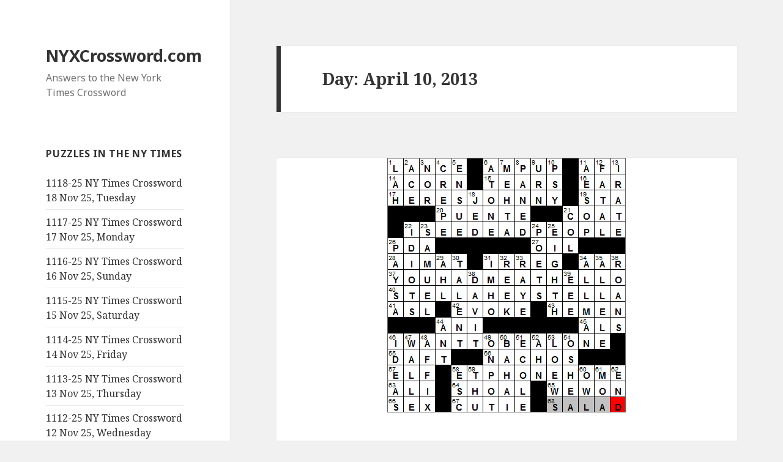

--- FILE ---
content_type: text/html; charset=UTF-8
request_url: https://nyxcrossword.com/2013/04/10
body_size: 23336
content:
<!DOCTYPE html>
<html lang="en-US" class="no-js">
<head>
	<meta charset="UTF-8">
	<meta name="viewport" content="width=device-width">
	<link rel="profile" href="http://gmpg.org/xfn/11">
	<link rel="pingback" href="https://nyxcrossword.com/xmlrpc.php">
	<!--[if lt IE 9]>
	<script src="https://nyxcrossword.com/wp-content/themes/twentyfifteen/js/html5.js"></script>
	<![endif]-->
	<script>(function(html){html.className = html.className.replace(/\bno-js\b/,'js')})(document.documentElement);</script>
<meta name='robots' content='noindex, follow' />
	<style>img:is([sizes="auto" i], [sizes^="auto," i]) { contain-intrinsic-size: 3000px 1500px }</style>
	
	<!-- This site is optimized with the Yoast SEO plugin v26.4 - https://yoast.com/wordpress/plugins/seo/ -->
	<title>April 10, 2013 - NYXCrossword.com</title>
	<meta property="og:locale" content="en_US" />
	<meta property="og:type" content="website" />
	<meta property="og:title" content="April 10, 2013 - NYXCrossword.com" />
	<meta property="og:url" content="https://nyxcrossword.com/2013/04/10" />
	<meta property="og:site_name" content="NYXCrossword.com" />
	<meta name="twitter:card" content="summary_large_image" />
	<script type="application/ld+json" class="yoast-schema-graph">{"@context":"https://schema.org","@graph":[{"@type":"CollectionPage","@id":"https://nyxcrossword.com/2013/04/10","url":"https://nyxcrossword.com/2013/04/10","name":"April 10, 2013 - NYXCrossword.com","isPartOf":{"@id":"https://nyxcrossword.com/#website"},"primaryImageOfPage":{"@id":"https://nyxcrossword.com/2013/04/10#primaryimage"},"image":{"@id":"https://nyxcrossword.com/2013/04/10#primaryimage"},"thumbnailUrl":"https://nyxcrossword.com/wp-content/uploads/2013/04/10-Apr-13-New-York-Times-Crossword-Solution.png","breadcrumb":{"@id":"https://nyxcrossword.com/2013/04/10#breadcrumb"},"inLanguage":"en-US"},{"@type":"ImageObject","inLanguage":"en-US","@id":"https://nyxcrossword.com/2013/04/10#primaryimage","url":"https://nyxcrossword.com/wp-content/uploads/2013/04/10-Apr-13-New-York-Times-Crossword-Solution.png","contentUrl":"https://nyxcrossword.com/wp-content/uploads/2013/04/10-Apr-13-New-York-Times-Crossword-Solution.png","width":390,"height":416},{"@type":"BreadcrumbList","@id":"https://nyxcrossword.com/2013/04/10#breadcrumb","itemListElement":[{"@type":"ListItem","position":1,"name":"Home","item":"https://nyxcrossword.com/"},{"@type":"ListItem","position":2,"name":"Archives for April 10, 2013"}]},{"@type":"WebSite","@id":"https://nyxcrossword.com/#website","url":"https://nyxcrossword.com/","name":"NYXCrossword.com","description":"Answers to the New York Times Crossword","publisher":{"@id":"https://nyxcrossword.com/#/schema/person/58373240275016802ac50f28b65a0e6c"},"potentialAction":[{"@type":"SearchAction","target":{"@type":"EntryPoint","urlTemplate":"https://nyxcrossword.com/?s={search_term_string}"},"query-input":{"@type":"PropertyValueSpecification","valueRequired":true,"valueName":"search_term_string"}}],"inLanguage":"en-US"},{"@type":["Person","Organization"],"@id":"https://nyxcrossword.com/#/schema/person/58373240275016802ac50f28b65a0e6c","name":"Bill Butler","image":{"@type":"ImageObject","inLanguage":"en-US","@id":"https://nyxcrossword.com/#/schema/person/image/","url":"https://secure.gravatar.com/avatar/9cf25ee212ed683c058a37b0c25d33b50bbeb2576d5da079893eb495f4c8e323?s=96&r=g","contentUrl":"https://secure.gravatar.com/avatar/9cf25ee212ed683c058a37b0c25d33b50bbeb2576d5da079893eb495f4c8e323?s=96&r=g","caption":"Bill Butler"},"logo":{"@id":"https://nyxcrossword.com/#/schema/person/image/"}}]}</script>
	<!-- / Yoast SEO plugin. -->


<link rel='dns-prefetch' href='//www.googletagmanager.com' />
<link rel='dns-prefetch' href='//fonts.googleapis.com' />
<link rel='dns-prefetch' href='//pagead2.googlesyndication.com' />
<link href='https://fonts.gstatic.com' crossorigin rel='preconnect' />
<link rel="alternate" type="application/rss+xml" title="NYXCrossword.com &raquo; Feed" href="https://nyxcrossword.com/feed" />
<link rel="alternate" type="application/rss+xml" title="NYXCrossword.com &raquo; Comments Feed" href="https://nyxcrossword.com/comments/feed" />
<script>
window._wpemojiSettings = {"baseUrl":"https:\/\/s.w.org\/images\/core\/emoji\/16.0.1\/72x72\/","ext":".png","svgUrl":"https:\/\/s.w.org\/images\/core\/emoji\/16.0.1\/svg\/","svgExt":".svg","source":{"concatemoji":"https:\/\/nyxcrossword.com\/wp-includes\/js\/wp-emoji-release.min.js?ver=6.8.3"}};
/*! This file is auto-generated */
!function(s,n){var o,i,e;function c(e){try{var t={supportTests:e,timestamp:(new Date).valueOf()};sessionStorage.setItem(o,JSON.stringify(t))}catch(e){}}function p(e,t,n){e.clearRect(0,0,e.canvas.width,e.canvas.height),e.fillText(t,0,0);var t=new Uint32Array(e.getImageData(0,0,e.canvas.width,e.canvas.height).data),a=(e.clearRect(0,0,e.canvas.width,e.canvas.height),e.fillText(n,0,0),new Uint32Array(e.getImageData(0,0,e.canvas.width,e.canvas.height).data));return t.every(function(e,t){return e===a[t]})}function u(e,t){e.clearRect(0,0,e.canvas.width,e.canvas.height),e.fillText(t,0,0);for(var n=e.getImageData(16,16,1,1),a=0;a<n.data.length;a++)if(0!==n.data[a])return!1;return!0}function f(e,t,n,a){switch(t){case"flag":return n(e,"\ud83c\udff3\ufe0f\u200d\u26a7\ufe0f","\ud83c\udff3\ufe0f\u200b\u26a7\ufe0f")?!1:!n(e,"\ud83c\udde8\ud83c\uddf6","\ud83c\udde8\u200b\ud83c\uddf6")&&!n(e,"\ud83c\udff4\udb40\udc67\udb40\udc62\udb40\udc65\udb40\udc6e\udb40\udc67\udb40\udc7f","\ud83c\udff4\u200b\udb40\udc67\u200b\udb40\udc62\u200b\udb40\udc65\u200b\udb40\udc6e\u200b\udb40\udc67\u200b\udb40\udc7f");case"emoji":return!a(e,"\ud83e\udedf")}return!1}function g(e,t,n,a){var r="undefined"!=typeof WorkerGlobalScope&&self instanceof WorkerGlobalScope?new OffscreenCanvas(300,150):s.createElement("canvas"),o=r.getContext("2d",{willReadFrequently:!0}),i=(o.textBaseline="top",o.font="600 32px Arial",{});return e.forEach(function(e){i[e]=t(o,e,n,a)}),i}function t(e){var t=s.createElement("script");t.src=e,t.defer=!0,s.head.appendChild(t)}"undefined"!=typeof Promise&&(o="wpEmojiSettingsSupports",i=["flag","emoji"],n.supports={everything:!0,everythingExceptFlag:!0},e=new Promise(function(e){s.addEventListener("DOMContentLoaded",e,{once:!0})}),new Promise(function(t){var n=function(){try{var e=JSON.parse(sessionStorage.getItem(o));if("object"==typeof e&&"number"==typeof e.timestamp&&(new Date).valueOf()<e.timestamp+604800&&"object"==typeof e.supportTests)return e.supportTests}catch(e){}return null}();if(!n){if("undefined"!=typeof Worker&&"undefined"!=typeof OffscreenCanvas&&"undefined"!=typeof URL&&URL.createObjectURL&&"undefined"!=typeof Blob)try{var e="postMessage("+g.toString()+"("+[JSON.stringify(i),f.toString(),p.toString(),u.toString()].join(",")+"));",a=new Blob([e],{type:"text/javascript"}),r=new Worker(URL.createObjectURL(a),{name:"wpTestEmojiSupports"});return void(r.onmessage=function(e){c(n=e.data),r.terminate(),t(n)})}catch(e){}c(n=g(i,f,p,u))}t(n)}).then(function(e){for(var t in e)n.supports[t]=e[t],n.supports.everything=n.supports.everything&&n.supports[t],"flag"!==t&&(n.supports.everythingExceptFlag=n.supports.everythingExceptFlag&&n.supports[t]);n.supports.everythingExceptFlag=n.supports.everythingExceptFlag&&!n.supports.flag,n.DOMReady=!1,n.readyCallback=function(){n.DOMReady=!0}}).then(function(){return e}).then(function(){var e;n.supports.everything||(n.readyCallback(),(e=n.source||{}).concatemoji?t(e.concatemoji):e.wpemoji&&e.twemoji&&(t(e.twemoji),t(e.wpemoji)))}))}((window,document),window._wpemojiSettings);
</script>
<style id='wp-emoji-styles-inline-css'>

	img.wp-smiley, img.emoji {
		display: inline !important;
		border: none !important;
		box-shadow: none !important;
		height: 1em !important;
		width: 1em !important;
		margin: 0 0.07em !important;
		vertical-align: -0.1em !important;
		background: none !important;
		padding: 0 !important;
	}
</style>
<link rel='stylesheet' id='wp-block-library-css' href='https://nyxcrossword.com/wp-includes/css/dist/block-library/style.min.css?ver=6.8.3' media='all' />
<style id='wp-block-library-theme-inline-css'>
.wp-block-audio :where(figcaption){color:#555;font-size:13px;text-align:center}.is-dark-theme .wp-block-audio :where(figcaption){color:#ffffffa6}.wp-block-audio{margin:0 0 1em}.wp-block-code{border:1px solid #ccc;border-radius:4px;font-family:Menlo,Consolas,monaco,monospace;padding:.8em 1em}.wp-block-embed :where(figcaption){color:#555;font-size:13px;text-align:center}.is-dark-theme .wp-block-embed :where(figcaption){color:#ffffffa6}.wp-block-embed{margin:0 0 1em}.blocks-gallery-caption{color:#555;font-size:13px;text-align:center}.is-dark-theme .blocks-gallery-caption{color:#ffffffa6}:root :where(.wp-block-image figcaption){color:#555;font-size:13px;text-align:center}.is-dark-theme :root :where(.wp-block-image figcaption){color:#ffffffa6}.wp-block-image{margin:0 0 1em}.wp-block-pullquote{border-bottom:4px solid;border-top:4px solid;color:currentColor;margin-bottom:1.75em}.wp-block-pullquote cite,.wp-block-pullquote footer,.wp-block-pullquote__citation{color:currentColor;font-size:.8125em;font-style:normal;text-transform:uppercase}.wp-block-quote{border-left:.25em solid;margin:0 0 1.75em;padding-left:1em}.wp-block-quote cite,.wp-block-quote footer{color:currentColor;font-size:.8125em;font-style:normal;position:relative}.wp-block-quote:where(.has-text-align-right){border-left:none;border-right:.25em solid;padding-left:0;padding-right:1em}.wp-block-quote:where(.has-text-align-center){border:none;padding-left:0}.wp-block-quote.is-large,.wp-block-quote.is-style-large,.wp-block-quote:where(.is-style-plain){border:none}.wp-block-search .wp-block-search__label{font-weight:700}.wp-block-search__button{border:1px solid #ccc;padding:.375em .625em}:where(.wp-block-group.has-background){padding:1.25em 2.375em}.wp-block-separator.has-css-opacity{opacity:.4}.wp-block-separator{border:none;border-bottom:2px solid;margin-left:auto;margin-right:auto}.wp-block-separator.has-alpha-channel-opacity{opacity:1}.wp-block-separator:not(.is-style-wide):not(.is-style-dots){width:100px}.wp-block-separator.has-background:not(.is-style-dots){border-bottom:none;height:1px}.wp-block-separator.has-background:not(.is-style-wide):not(.is-style-dots){height:2px}.wp-block-table{margin:0 0 1em}.wp-block-table td,.wp-block-table th{word-break:normal}.wp-block-table :where(figcaption){color:#555;font-size:13px;text-align:center}.is-dark-theme .wp-block-table :where(figcaption){color:#ffffffa6}.wp-block-video :where(figcaption){color:#555;font-size:13px;text-align:center}.is-dark-theme .wp-block-video :where(figcaption){color:#ffffffa6}.wp-block-video{margin:0 0 1em}:root :where(.wp-block-template-part.has-background){margin-bottom:0;margin-top:0;padding:1.25em 2.375em}
</style>
<style id='classic-theme-styles-inline-css'>
/*! This file is auto-generated */
.wp-block-button__link{color:#fff;background-color:#32373c;border-radius:9999px;box-shadow:none;text-decoration:none;padding:calc(.667em + 2px) calc(1.333em + 2px);font-size:1.125em}.wp-block-file__button{background:#32373c;color:#fff;text-decoration:none}
</style>
<style id='global-styles-inline-css'>
:root{--wp--preset--aspect-ratio--square: 1;--wp--preset--aspect-ratio--4-3: 4/3;--wp--preset--aspect-ratio--3-4: 3/4;--wp--preset--aspect-ratio--3-2: 3/2;--wp--preset--aspect-ratio--2-3: 2/3;--wp--preset--aspect-ratio--16-9: 16/9;--wp--preset--aspect-ratio--9-16: 9/16;--wp--preset--color--black: #000000;--wp--preset--color--cyan-bluish-gray: #abb8c3;--wp--preset--color--white: #fff;--wp--preset--color--pale-pink: #f78da7;--wp--preset--color--vivid-red: #cf2e2e;--wp--preset--color--luminous-vivid-orange: #ff6900;--wp--preset--color--luminous-vivid-amber: #fcb900;--wp--preset--color--light-green-cyan: #7bdcb5;--wp--preset--color--vivid-green-cyan: #00d084;--wp--preset--color--pale-cyan-blue: #8ed1fc;--wp--preset--color--vivid-cyan-blue: #0693e3;--wp--preset--color--vivid-purple: #9b51e0;--wp--preset--color--dark-gray: #111;--wp--preset--color--light-gray: #f1f1f1;--wp--preset--color--yellow: #f4ca16;--wp--preset--color--dark-brown: #352712;--wp--preset--color--medium-pink: #e53b51;--wp--preset--color--light-pink: #ffe5d1;--wp--preset--color--dark-purple: #2e2256;--wp--preset--color--purple: #674970;--wp--preset--color--blue-gray: #22313f;--wp--preset--color--bright-blue: #55c3dc;--wp--preset--color--light-blue: #e9f2f9;--wp--preset--gradient--vivid-cyan-blue-to-vivid-purple: linear-gradient(135deg,rgba(6,147,227,1) 0%,rgb(155,81,224) 100%);--wp--preset--gradient--light-green-cyan-to-vivid-green-cyan: linear-gradient(135deg,rgb(122,220,180) 0%,rgb(0,208,130) 100%);--wp--preset--gradient--luminous-vivid-amber-to-luminous-vivid-orange: linear-gradient(135deg,rgba(252,185,0,1) 0%,rgba(255,105,0,1) 100%);--wp--preset--gradient--luminous-vivid-orange-to-vivid-red: linear-gradient(135deg,rgba(255,105,0,1) 0%,rgb(207,46,46) 100%);--wp--preset--gradient--very-light-gray-to-cyan-bluish-gray: linear-gradient(135deg,rgb(238,238,238) 0%,rgb(169,184,195) 100%);--wp--preset--gradient--cool-to-warm-spectrum: linear-gradient(135deg,rgb(74,234,220) 0%,rgb(151,120,209) 20%,rgb(207,42,186) 40%,rgb(238,44,130) 60%,rgb(251,105,98) 80%,rgb(254,248,76) 100%);--wp--preset--gradient--blush-light-purple: linear-gradient(135deg,rgb(255,206,236) 0%,rgb(152,150,240) 100%);--wp--preset--gradient--blush-bordeaux: linear-gradient(135deg,rgb(254,205,165) 0%,rgb(254,45,45) 50%,rgb(107,0,62) 100%);--wp--preset--gradient--luminous-dusk: linear-gradient(135deg,rgb(255,203,112) 0%,rgb(199,81,192) 50%,rgb(65,88,208) 100%);--wp--preset--gradient--pale-ocean: linear-gradient(135deg,rgb(255,245,203) 0%,rgb(182,227,212) 50%,rgb(51,167,181) 100%);--wp--preset--gradient--electric-grass: linear-gradient(135deg,rgb(202,248,128) 0%,rgb(113,206,126) 100%);--wp--preset--gradient--midnight: linear-gradient(135deg,rgb(2,3,129) 0%,rgb(40,116,252) 100%);--wp--preset--font-size--small: 13px;--wp--preset--font-size--medium: 20px;--wp--preset--font-size--large: 36px;--wp--preset--font-size--x-large: 42px;--wp--preset--spacing--20: 0.44rem;--wp--preset--spacing--30: 0.67rem;--wp--preset--spacing--40: 1rem;--wp--preset--spacing--50: 1.5rem;--wp--preset--spacing--60: 2.25rem;--wp--preset--spacing--70: 3.38rem;--wp--preset--spacing--80: 5.06rem;--wp--preset--shadow--natural: 6px 6px 9px rgba(0, 0, 0, 0.2);--wp--preset--shadow--deep: 12px 12px 50px rgba(0, 0, 0, 0.4);--wp--preset--shadow--sharp: 6px 6px 0px rgba(0, 0, 0, 0.2);--wp--preset--shadow--outlined: 6px 6px 0px -3px rgba(255, 255, 255, 1), 6px 6px rgba(0, 0, 0, 1);--wp--preset--shadow--crisp: 6px 6px 0px rgba(0, 0, 0, 1);}:where(.is-layout-flex){gap: 0.5em;}:where(.is-layout-grid){gap: 0.5em;}body .is-layout-flex{display: flex;}.is-layout-flex{flex-wrap: wrap;align-items: center;}.is-layout-flex > :is(*, div){margin: 0;}body .is-layout-grid{display: grid;}.is-layout-grid > :is(*, div){margin: 0;}:where(.wp-block-columns.is-layout-flex){gap: 2em;}:where(.wp-block-columns.is-layout-grid){gap: 2em;}:where(.wp-block-post-template.is-layout-flex){gap: 1.25em;}:where(.wp-block-post-template.is-layout-grid){gap: 1.25em;}.has-black-color{color: var(--wp--preset--color--black) !important;}.has-cyan-bluish-gray-color{color: var(--wp--preset--color--cyan-bluish-gray) !important;}.has-white-color{color: var(--wp--preset--color--white) !important;}.has-pale-pink-color{color: var(--wp--preset--color--pale-pink) !important;}.has-vivid-red-color{color: var(--wp--preset--color--vivid-red) !important;}.has-luminous-vivid-orange-color{color: var(--wp--preset--color--luminous-vivid-orange) !important;}.has-luminous-vivid-amber-color{color: var(--wp--preset--color--luminous-vivid-amber) !important;}.has-light-green-cyan-color{color: var(--wp--preset--color--light-green-cyan) !important;}.has-vivid-green-cyan-color{color: var(--wp--preset--color--vivid-green-cyan) !important;}.has-pale-cyan-blue-color{color: var(--wp--preset--color--pale-cyan-blue) !important;}.has-vivid-cyan-blue-color{color: var(--wp--preset--color--vivid-cyan-blue) !important;}.has-vivid-purple-color{color: var(--wp--preset--color--vivid-purple) !important;}.has-black-background-color{background-color: var(--wp--preset--color--black) !important;}.has-cyan-bluish-gray-background-color{background-color: var(--wp--preset--color--cyan-bluish-gray) !important;}.has-white-background-color{background-color: var(--wp--preset--color--white) !important;}.has-pale-pink-background-color{background-color: var(--wp--preset--color--pale-pink) !important;}.has-vivid-red-background-color{background-color: var(--wp--preset--color--vivid-red) !important;}.has-luminous-vivid-orange-background-color{background-color: var(--wp--preset--color--luminous-vivid-orange) !important;}.has-luminous-vivid-amber-background-color{background-color: var(--wp--preset--color--luminous-vivid-amber) !important;}.has-light-green-cyan-background-color{background-color: var(--wp--preset--color--light-green-cyan) !important;}.has-vivid-green-cyan-background-color{background-color: var(--wp--preset--color--vivid-green-cyan) !important;}.has-pale-cyan-blue-background-color{background-color: var(--wp--preset--color--pale-cyan-blue) !important;}.has-vivid-cyan-blue-background-color{background-color: var(--wp--preset--color--vivid-cyan-blue) !important;}.has-vivid-purple-background-color{background-color: var(--wp--preset--color--vivid-purple) !important;}.has-black-border-color{border-color: var(--wp--preset--color--black) !important;}.has-cyan-bluish-gray-border-color{border-color: var(--wp--preset--color--cyan-bluish-gray) !important;}.has-white-border-color{border-color: var(--wp--preset--color--white) !important;}.has-pale-pink-border-color{border-color: var(--wp--preset--color--pale-pink) !important;}.has-vivid-red-border-color{border-color: var(--wp--preset--color--vivid-red) !important;}.has-luminous-vivid-orange-border-color{border-color: var(--wp--preset--color--luminous-vivid-orange) !important;}.has-luminous-vivid-amber-border-color{border-color: var(--wp--preset--color--luminous-vivid-amber) !important;}.has-light-green-cyan-border-color{border-color: var(--wp--preset--color--light-green-cyan) !important;}.has-vivid-green-cyan-border-color{border-color: var(--wp--preset--color--vivid-green-cyan) !important;}.has-pale-cyan-blue-border-color{border-color: var(--wp--preset--color--pale-cyan-blue) !important;}.has-vivid-cyan-blue-border-color{border-color: var(--wp--preset--color--vivid-cyan-blue) !important;}.has-vivid-purple-border-color{border-color: var(--wp--preset--color--vivid-purple) !important;}.has-vivid-cyan-blue-to-vivid-purple-gradient-background{background: var(--wp--preset--gradient--vivid-cyan-blue-to-vivid-purple) !important;}.has-light-green-cyan-to-vivid-green-cyan-gradient-background{background: var(--wp--preset--gradient--light-green-cyan-to-vivid-green-cyan) !important;}.has-luminous-vivid-amber-to-luminous-vivid-orange-gradient-background{background: var(--wp--preset--gradient--luminous-vivid-amber-to-luminous-vivid-orange) !important;}.has-luminous-vivid-orange-to-vivid-red-gradient-background{background: var(--wp--preset--gradient--luminous-vivid-orange-to-vivid-red) !important;}.has-very-light-gray-to-cyan-bluish-gray-gradient-background{background: var(--wp--preset--gradient--very-light-gray-to-cyan-bluish-gray) !important;}.has-cool-to-warm-spectrum-gradient-background{background: var(--wp--preset--gradient--cool-to-warm-spectrum) !important;}.has-blush-light-purple-gradient-background{background: var(--wp--preset--gradient--blush-light-purple) !important;}.has-blush-bordeaux-gradient-background{background: var(--wp--preset--gradient--blush-bordeaux) !important;}.has-luminous-dusk-gradient-background{background: var(--wp--preset--gradient--luminous-dusk) !important;}.has-pale-ocean-gradient-background{background: var(--wp--preset--gradient--pale-ocean) !important;}.has-electric-grass-gradient-background{background: var(--wp--preset--gradient--electric-grass) !important;}.has-midnight-gradient-background{background: var(--wp--preset--gradient--midnight) !important;}.has-small-font-size{font-size: var(--wp--preset--font-size--small) !important;}.has-medium-font-size{font-size: var(--wp--preset--font-size--medium) !important;}.has-large-font-size{font-size: var(--wp--preset--font-size--large) !important;}.has-x-large-font-size{font-size: var(--wp--preset--font-size--x-large) !important;}
:where(.wp-block-post-template.is-layout-flex){gap: 1.25em;}:where(.wp-block-post-template.is-layout-grid){gap: 1.25em;}
:where(.wp-block-columns.is-layout-flex){gap: 2em;}:where(.wp-block-columns.is-layout-grid){gap: 2em;}
:root :where(.wp-block-pullquote){font-size: 1.5em;line-height: 1.6;}
</style>
<link rel='stylesheet' id='wp-components-css' href='https://nyxcrossword.com/wp-includes/css/dist/components/style.min.css?ver=6.8.3' media='all' />
<link rel='stylesheet' id='godaddy-styles-css' href='https://nyxcrossword.com/wp-content/mu-plugins/vendor/wpex/godaddy-launch/includes/Dependencies/GoDaddy/Styles/build/latest.css?ver=2.0.2' media='all' />
<link rel='stylesheet' id='genericons-css' href='https://nyxcrossword.com/wp-content/themes/twentyfifteen/genericons/genericons.css?ver=20201208' media='all' />
<link rel='stylesheet' id='chld_thm_cfg_parent-css' href='https://nyxcrossword.com/wp-content/themes/twentyfifteen/style.css?ver=6.8.3' media='all' />
<link rel='stylesheet' id='twentyfifteen-fonts-css' href='https://fonts.googleapis.com/css?family=Noto+Sans%3A400italic%2C700italic%2C400%2C700%7CNoto+Serif%3A400italic%2C700italic%2C400%2C700%7CInconsolata%3A400%2C700&#038;subset=latin%2Clatin-ext&#038;display=fallback' media='all' />
<link rel='stylesheet' id='twentyfifteen-style-css' href='https://nyxcrossword.com/wp-content/themes/twentyfifteen-child03/style.css?ver=20201208' media='all' />
<link rel='stylesheet' id='twentyfifteen-block-style-css' href='https://nyxcrossword.com/wp-content/themes/twentyfifteen/css/blocks.css?ver=20190102' media='all' />
<!--[if lt IE 9]>
<link rel='stylesheet' id='twentyfifteen-ie-css' href='https://nyxcrossword.com/wp-content/themes/twentyfifteen/css/ie.css?ver=20170916' media='all' />
<![endif]-->
<!--[if lt IE 8]>
<link rel='stylesheet' id='twentyfifteen-ie7-css' href='https://nyxcrossword.com/wp-content/themes/twentyfifteen/css/ie7.css?ver=20141210' media='all' />
<![endif]-->
<script src="https://nyxcrossword.com/wp-includes/js/jquery/jquery.min.js?ver=3.7.1" id="jquery-core-js"></script>
<script src="https://nyxcrossword.com/wp-includes/js/jquery/jquery-migrate.min.js?ver=3.4.1" id="jquery-migrate-js"></script>

<!-- Google tag (gtag.js) snippet added by Site Kit -->
<!-- Google Analytics snippet added by Site Kit -->
<script src="https://www.googletagmanager.com/gtag/js?id=G-10NXZEPTMS" id="google_gtagjs-js" async></script>
<script id="google_gtagjs-js-after">
window.dataLayer = window.dataLayer || [];function gtag(){dataLayer.push(arguments);}
gtag("set","linker",{"domains":["nyxcrossword.com"]});
gtag("js", new Date());
gtag("set", "developer_id.dZTNiMT", true);
gtag("config", "G-10NXZEPTMS");
</script>
<link rel="https://api.w.org/" href="https://nyxcrossword.com/wp-json/" /><link rel="EditURI" type="application/rsd+xml" title="RSD" href="https://nyxcrossword.com/xmlrpc.php?rsd" />
<meta name="generator" content="WordPress 6.8.3" />
    <style type="text/css">
        /* General Calendar Table Styling */
        .satej_it_com_ajax-calendar {
            position: relative;
            width: 100%;
            border-collapse: collapse; /* Ensure borders are collapsed */
            border-radius: 8px; /* Rounded corners for the whole table */
            overflow: hidden; /* Ensures border-radius applies to content */
            box-shadow: 0 4px 12px rgba(0, 0, 0, 0.1); /* Subtle shadow for depth */
            background-color: #ffffff; /* White background for the calendar body */
            table-layout: fixed; /* Crucial for equal column widths */
        }

        /* Table Headers (Weekdays) */
        .satej_it_com_ajax-calendar th {
            background-color: #2cb2bc; /* Consistent background */
            color: #FFFFFF;
            font-weight: 600; /* Slightly bolder for emphasis */
            padding: 10px 5px; /* Increased padding for better spacing */
            text-align: center;
            font-size: 15px; /* Slightly adjusted font size */
            text-transform: uppercase; /* Make weekdays uppercase */
            letter-spacing: 0.5px;
            width: calc(100% / 7); /* Distribute width equally among 7 columns */
        }

        /* Specific top-left and top-right th for rounded corners */
        .satej_it_com_ajax-calendar thead tr:first-child th:first-child {
            border-top-left-radius: 8px;
        }
        .satej_it_com_ajax-calendar thead tr:first-child th:last-child {
            border-top-right-radius: 8px;
        }

        /* Table Cells (Days) */
        .satej_it_com_ajax-calendar td {
            border: 1px solid #e0e0e0; /* Lighter border color */
            padding: 0; /* Remove default padding from td, let inner elements handle it */
            vertical-align: middle; /* Vertically center content */
            height: 50px; /* Give cells a consistent height */
        }

        /* Links for days with posts */
        .satej_it_com_ajax-calendar tbody td a.has-post {
            background-color: #00a000; /* A slightly brighter green */
            color: #FFFFFF;
            display: flex; /* Keep flex for inner centering */
            align-items: center; /* Vertically center content */
            justify-content: center; /* Horizontally center content */
            padding: 6px 0;
            width: 100%;
            height: 100%; /* Make the link fill the cell */
            text-decoration: none; /* Remove underline */
            font-weight: bold;
            transition: background-color 0.2s ease-in-out; /* Smooth transition on hover */
        }

        .satej_it_com_ajax-calendar tbody td a.has-post:hover {
            background-color: #006400; /* Darker green on hover */
        }

        /* Spans for days without posts */
        .satej_it_com_ajax-calendar span.no-post {
            display: flex; /* Keep flex for inner centering */
            align-items: center; /* Vertically center content */
            justify-content: center; /* Horizontally center content */
            padding: 6px 0;
            width: 100%;
            height: 100%; /* Make the span fill the cell */
            color: #555555; /* Softer text color for days without posts */
        }

        /* Padding cells (empty cells) */
        .satej_it_com_ajax-calendar .pad {
            background-color: #f9f9f9; /* Slightly different background for padding cells */
        }

        /* Today's Date Styling */
        .satej_it_com_ajax-calendar td.today {
            border: 2px solid #2cb2bc; /* More prominent border for today */
        }

        .satej_it_com_ajax-calendar td.today a,
        .satej_it_com_ajax-calendar td.today span {
            background-color: #2cb2bc !important; /* Keep important to override other backgrounds */
            color: #FFFFFF;
            font-weight: bold;
        }

        /* Navigation (Top) */
        .satej_it_com_ajax-calendar .calendar-nav-top {
            background-color: #2cb2bc; /* Consistent background */
            padding: 10px 0; /* Add padding */
            border-bottom: 1px solid #259fa8; /* Subtle separator */
        }

        .satej_it_com_ajax-calendar .calendar-nav-top div {
            display: flex;
            justify-content: space-between; /* Changed to space-between for better distribution */
            align-items: center;
            padding: 0 15px; /* Add horizontal padding inside the nav */
        }

        .satej_it_com_ajax-calendar .calendar-nav-top a {
            color: #FFFFFF;
            font-size: 20px; /* Slightly smaller for better balance */
            text-decoration: none;
            padding: 5px 10px;
            border-radius: 4px;
            transition: background-color 0.2s ease-in-out;
        }

        .satej_it_com_ajax-calendar .calendar-nav-top a:hover {
            background-color: rgba(255, 255, 255, 0.2); /* Subtle hover effect */
        }

        .satej_it_com_ajax-calendar .calendar-nav-top .current-month-link {
            font-size: 22px; /* Emphasize current month */
            font-weight: bold;
            color: #FFFFFF;
            text-decoration: none;
            cursor: pointer; /* Indicate it's clickable */
        }

        /* Navigation (Bottom) */
        .satej_it_com_ajax-calendar tfoot td {
            border: none; /* Remove borders from footer cells */
            padding: 0; /* Remove default padding */
        }

        .satej_it_com_ajax-calendar tfoot td a {
            background-color: #2cb2bc; /* Consistent background */
            color: #FFFFFF;
            display: block;
            padding: 10px 0; /* More padding for better touch targets */
            width: 100% !important;
            text-decoration: none;
            font-weight: bold;
            transition: background-color 0.2s ease-in-out;
        }

        .satej_it_com_ajax-calendar tfoot td a:hover {
            background-color: #259fa8; /* Slightly darker on hover */
        }

        .satej_it_com_ajax-calendar tfoot .nav-prev {
            text-align: left;
            border-bottom-left-radius: 8px; /* Rounded corner */
            overflow: hidden; /* Ensure radius applies */
        }

        .satej_it_com_ajax-calendar tfoot .nav-next {
            text-align: right;
            border-bottom-right-radius: 8px; /* Rounded corner */
            overflow: hidden; /* Ensure radius applies */
        }

        .satej_it_com_ajax-calendar tfoot .nav-prev a {
            padding-left: 15px; /* Adjust padding for text alignment */
        }

        .satej_it_com_ajax-calendar tfoot .nav-next a {
            padding-right: 15px; /* Adjust padding for text alignment */
        }


        /* Dropdown Selectors */
        #ajax_ac_widget .select_ca {
            margin-bottom: 10px; /* Add some space below dropdowns */
            display: flex; /* Use flexbox for better alignment of dropdowns */
            justify-content: space-between; /* Distribute items */
            gap: 10px; /* Space between dropdowns */
            flex-wrap: wrap; /* Allow wrapping on small screens */
        }

        #ajax_ac_widget #my_month,
        #ajax_ac_widget #my_year {
            /* Remove floats as flexbox is used on parent */
            float: none;
            flex-grow: 1; /* Allow dropdowns to grow and fill space */
            padding: 8px 12px;
            border: 1px solid #ccc;
            border-radius: 5px;
            background-color: #f9f9f9;
            font-size: 16px;
            cursor: pointer;
            -webkit-appearance: none; /* Remove default dropdown arrow */
            -moz-appearance: none;
            appearance: none;
            background-image: url('data:image/svg+xml;charset=US-ASCII,%3Csvg%20xmlns%3D%22http%3A%2F%2Fwww.w3.org%2F2000%2Fsvg%22%20width%3D%22292.4%22%20height%3D%22292.4%22%3E%3Cpath%20fill%3D%22%23000%22%20d%3D%22M287%2C114.7L158.4%2C243.3c-2.8%2C2.8-6.1%2C4.2-9.5%2C4.2s-6.7-1.4-9.5-4.2L5.4%2C114.7C2.6%2C111.9%2C1.2%2C108.6%2C1.2%2C105.2s1.4-6.7%2C4.2-9.5l14.7-14.7c2.8-2.8%2C6.1-4.2%2C9.5-4.2s6.7%2C1.4%2C9.5%2C4.2l111.2%2C111.2L253.3%2C81c2.8-2.8%2C6.1-4.2%2C9.5-4.2s6.7%2C1.4%2C9.5%2C4.2l14.7%2C14.7c2.8%2C2.8%2C4.2%2C6.1%2C4.2%2C9.5S289.8%2C111.9%2C287%2C114.7z%22%2F%3E%3C%2Fsvg%3E');
            background-repeat: no-repeat;
            background-position: right 10px center;
            background-size: 12px;
            padding-right: 30px; /* Make space for the custom arrow */
        }

        /* Clearfix for floats (if still needed, though flexbox mitigates) */
        .clear {
            clear: both;
        }

        /* Loading Indicator */
        .aj-loging {
            position: absolute;
            top: 0; /* Cover the whole calendar area */
            left: 0;
            width: 100%;
            height: 100%;
            background-color: rgba(255, 255, 255, 0.7); /* Semi-transparent white overlay */
            display: flex; /* Use flexbox to center content */
            align-items: center;
            justify-content: center;
            z-index: 10; /* Ensure it's on top */
            border-radius: 8px; /* Match calendar border-radius */
        }

        .aj-loging img {
            max-width: 50px; /* Adjust size of loading GIF */
            max-height: 50px;
        }
    </style>
    <meta name="generator" content="Site Kit by Google 1.166.0" />
<!-- Google AdSense meta tags added by Site Kit -->
<meta name="google-adsense-platform-account" content="ca-host-pub-2644536267352236">
<meta name="google-adsense-platform-domain" content="sitekit.withgoogle.com">
<!-- End Google AdSense meta tags added by Site Kit -->

<!-- Google AdSense snippet added by Site Kit -->
<script async src="https://pagead2.googlesyndication.com/pagead/js/adsbygoogle.js?client=ca-pub-2589966915756107&amp;host=ca-host-pub-2644536267352236" crossorigin="anonymous"></script>

<!-- End Google AdSense snippet added by Site Kit -->
<link rel="icon" href="https://nyxcrossword.com/wp-content/uploads/2017/09/cropped-cropped-nyt-favicon-b-32x32.png" sizes="32x32" />
<link rel="icon" href="https://nyxcrossword.com/wp-content/uploads/2017/09/cropped-cropped-nyt-favicon-b-192x192.png" sizes="192x192" />
<link rel="apple-touch-icon" href="https://nyxcrossword.com/wp-content/uploads/2017/09/cropped-cropped-nyt-favicon-b-180x180.png" />
<meta name="msapplication-TileImage" content="https://nyxcrossword.com/wp-content/uploads/2017/09/cropped-cropped-nyt-favicon-b-270x270.png" />
	
	<script async src="//pagead2.googlesyndication.com/pagead/js/adsbygoogle.js"></script>
<script>
     (adsbygoogle = window.adsbygoogle || []).push({
          google_ad_client: "ca-pub-2589966915756107",
          enable_page_level_ads: true
     });
</script>
</head>

<body class="archive date wp-embed-responsive wp-theme-twentyfifteen wp-child-theme-twentyfifteen-child03">
<div id="page" class="hfeed site">
	<a class="skip-link screen-reader-text" href="#content">Skip to content</a>

	<div id="sidebar" class="sidebar">
		<header id="masthead" class="site-header" role="banner">
			<div class="site-branding">
										<p class="site-title"><a href="https://nyxcrossword.com/" rel="home">NYXCrossword.com</a></p>
											<p class="site-description">Answers to the New York Times Crossword</p>
									<button class="secondary-toggle">Menu and widgets</button>
			</div><!-- .site-branding -->
		</header><!-- .site-header -->

			<div id="secondary" class="secondary">

		
		
					<div id="widget-area" class="widget-area" role="complementary">
				
		<aside id="recent-posts-2" class="widget widget_recent_entries">
		<h2 class="widget-title">Puzzles in the NY Times</h2><nav aria-label="Puzzles in the NY Times">
		<ul>
											<li>
					<a href="https://nyxcrossword.com/2025/11/1118-25-ny-times-crossword-18-nov-25-tuesday.html">1118-25 NY Times Crossword 18 Nov 25, Tuesday</a>
									</li>
											<li>
					<a href="https://nyxcrossword.com/2025/11/1117-25-ny-times-crossword-17-nov-25-monday.html">1117-25 NY Times Crossword 17 Nov 25, Monday</a>
									</li>
											<li>
					<a href="https://nyxcrossword.com/2025/11/1116-25-ny-times-crossword-16-nov-25-sunday.html">1116-25 NY Times Crossword 16 Nov 25, Sunday</a>
									</li>
											<li>
					<a href="https://nyxcrossword.com/2025/11/1115-25-ny-times-crossword-15-nov-25-saturday.html">1115-25 NY Times Crossword 15 Nov 25, Saturday</a>
									</li>
											<li>
					<a href="https://nyxcrossword.com/2025/11/1114-25-ny-times-crossword-14-nov-25-friday.html">1114-25 NY Times Crossword 14 Nov 25, Friday</a>
									</li>
											<li>
					<a href="https://nyxcrossword.com/2025/11/1113-25-ny-times-crossword-13-nov-25-thursday.html">1113-25 NY Times Crossword 13 Nov 25, Thursday</a>
									</li>
											<li>
					<a href="https://nyxcrossword.com/2025/11/1112-25-ny-times-crossword-12-nov-25-wednesday.html">1112-25 NY Times Crossword 12 Nov 25, Wednesday</a>
									</li>
											<li>
					<a href="https://nyxcrossword.com/2025/11/1111-25-ny-times-crossword-11-nov-25-tuesday.html">1111-25 NY Times Crossword 11 Nov 25, Tuesday</a>
									</li>
					</ul>

		</nav></aside><aside id="nav_menu-4" class="widget widget_nav_menu"><h2 class="widget-title">Useful Links</h2><nav class="menu-main-menu-container" aria-label="Useful Links"><ul id="menu-main-menu" class="menu"><li id="menu-item-13807" class="menu-item menu-item-type-post_type menu-item-object-page menu-item-13807"><a href="https://nyxcrossword.com/welcome-to-the-new-version-of-the-nyxcrossword-com-blog">Welcome!</a></li>
<li id="menu-item-13553" class="menu-item menu-item-type-post_type menu-item-object-page menu-item-13553"><a href="https://nyxcrossword.com/frequently-asked-questions">FAQ</a></li>
<li id="menu-item-13554" class="menu-item menu-item-type-post_type menu-item-object-page menu-item-13554"><a href="https://nyxcrossword.com/about">About</a></li>
<li id="menu-item-13" class="menu-item menu-item-type-custom menu-item-object-custom menu-item-13"><a target="_blank" href="mailto:bill@paxient.com">Email Bill</a></li>
<li id="menu-item-14" class="menu-item menu-item-type-custom menu-item-object-custom menu-item-14"><a href="http://www.laxcrossword.com/">LAXCrossword.com</a></li>
<li id="menu-item-22282" class="menu-item menu-item-type-custom menu-item-object-custom menu-item-22282"><a href="https://www.xwordinfo.com/">XWord Info</a></li>
<li id="menu-item-14523" class="menu-item menu-item-type-custom menu-item-object-custom menu-item-14523"><a href="https://glenncrossblog.wordpress.com/2017/06/30/an-analysis-of-new-york-times-solving-times/">Solving Times: NY Times</a></li>
<li id="menu-item-14524" class="menu-item menu-item-type-custom menu-item-object-custom menu-item-14524"><a href="https://glenncrossblog.wordpress.com/2017/07/03/comparing-new-york-times-and-la-times-crosswords/">Solving Times: NY vs. LA Times</a></li>
</ul></nav></aside><aside id="ajax_ac_widget-3" class="widget widget_ajax_ac_widget"><h2 class="widget-title">Puzzles by Date</h2><div id="ajax_ac_widget" class="ajax-ac-widget"><div class="select_ca"><select name="month" id="my_month"><option value="01" >January</option><option value="02" >February</option><option value="03" >March</option><option value="04"  selected='selected'>April</option><option value="05" >May</option><option value="06" >June</option><option value="07" >July</option><option value="08" >August</option><option value="09" >September</option><option value="10" >October</option><option value="11" >November</option><option value="12" >December</option></select><select name="Year" id="my_year"><option value="2025" >2025</option></select></div><!-- .select_ca --><div class="clear" style="clear:both; margin-bottom: 5px;"></div><div class="ajax-calendar"><div class="aj-loging" style="display:none"><img src="https://nyxcrossword.com/wp-content/plugins/ajax-archive-calendar/loading.gif" alt="Loading..." /></div><div id="satej_it_calender"><table id="satej_it_com_my_calendar" class="satej_it_com_ajax-calendar"><thead><tr><th colspan="7" class="calendar-nav calendar-nav-top"><div> <a href="https://nyxcrossword.com/2013/03" class="prev-month-link" title="Previous month">&laquo;</a><a href="https://nyxcrossword.com/2013/04" class="current-month-link" title="Current month">April 2013</a><a href="https://nyxcrossword.com/2013/05" class="next-month-link" title="Next month">&raquo;</a></div> </th></tr><tr>
		<th class="monday" scope="col" title="Monday">Mon</th>
		<th class="tuesday" scope="col" title="Tuesday">Tue</th>
		<th class="wednesday" scope="col" title="Wednesday">Wed</th>
		<th class="thursday" scope="col" title="Thursday">Thu</th>
		<th class="friday" scope="col" title="Friday">Fri</th>
		<th class="saturday" scope="col" title="Saturday">Sat</th>
		<th class="sunday" scope="col" title="Sunday">Sun</th></tr></thead><tbody><tr><td class="day-cell not-today"><a class="has-post" href="https://nyxcrossword.com/2013/04/01" title="0401-13 New York Times Crossword Answers 1 Apr 13, Monday">1</a></td><td class="day-cell not-today"><a class="has-post" href="https://nyxcrossword.com/2013/04/02" title="0402-13 New York Times Crossword Answers 2 Apr 13, Tuesday">2</a></td><td class="day-cell not-today"><a class="has-post" href="https://nyxcrossword.com/2013/04/03" title="0403-13 New York Times Crossword Answers 3 Apr 13, Wednesday">3</a></td><td class="day-cell not-today"><a class="has-post" href="https://nyxcrossword.com/2013/04/04" title="0404-13 New York Times Crossword Answers 4 Apr 13, Thursday">4</a></td><td class="day-cell not-today"><a class="has-post" href="https://nyxcrossword.com/2013/04/05" title="0405-13 New York Times Crossword Answers 5 Apr 13, Friday">5</a></td><td class="day-cell not-today"><a class="has-post" href="https://nyxcrossword.com/2013/04/06" title="0406-13 New York Times Crossword Answers 6 Apr 13, Saturday">6</a></td><td class="day-cell not-today"><a class="has-post" href="https://nyxcrossword.com/2013/04/07" title="0407-13 New York Times Crossword Answers 7 Apr 13, Sunday">7</a></td>
	</tr>
	<tr>
		<td class="day-cell not-today"><a class="has-post" href="https://nyxcrossword.com/2013/04/08" title="0408-13 New York Times Crossword Answers 8 Apr 13, Monday">8</a></td><td class="day-cell not-today"><a class="has-post" href="https://nyxcrossword.com/2013/04/09" title="0409-13 New York Times Crossword Answers 9 Apr 13, Tuesday">9</a></td><td class="day-cell not-today"><a class="has-post" href="https://nyxcrossword.com/2013/04/10" title="0410-13 New York Times Crossword Answers 10 Apr 13, Wednesday">10</a></td><td class="day-cell not-today"><a class="has-post" href="https://nyxcrossword.com/2013/04/11" title="0411-13 New York Times Crossword Answers 11 Apr 13, Thursday">11</a></td><td class="day-cell not-today"><a class="has-post" href="https://nyxcrossword.com/2013/04/12" title="0412-13 New York Times Crossword Answers 12 Apr 13, Friday">12</a></td><td class="day-cell not-today"><a class="has-post" href="https://nyxcrossword.com/2013/04/13" title="0413-13 New York Times Crossword Answers 13 Apr 13, Saturday">13</a></td><td class="day-cell not-today"><a class="has-post" href="https://nyxcrossword.com/2013/04/14" title="0414-13 New York Times Crossword Answers 14 Apr 13, Sunday">14</a></td>
	</tr>
	<tr>
		<td class="day-cell not-today"><a class="has-post" href="https://nyxcrossword.com/2013/04/15" title="0415-13 New York Times Crossword Answers 15 Apr 13, Monday">15</a></td><td class="day-cell not-today"><a class="has-post" href="https://nyxcrossword.com/2013/04/16" title="0416-13 New York Times Crossword Answers 16 Apr 13, Tuesday">16</a></td><td class="day-cell not-today"><a class="has-post" href="https://nyxcrossword.com/2013/04/17" title="0417-13 New York Times Crossword Answers 17 Apr 13, Wednesday">17</a></td><td class="day-cell not-today"><a class="has-post" href="https://nyxcrossword.com/2013/04/18" title="0418-13 New York Times Crossword Answers 18 Apr 13, Thursday">18</a></td><td class="day-cell not-today"><a class="has-post" href="https://nyxcrossword.com/2013/04/19" title="0419-13 New York Times Crossword Answers 19 Apr 13, Friday">19</a></td><td class="day-cell not-today"><a class="has-post" href="https://nyxcrossword.com/2013/04/20" title="0420-13 New York Times Crossword Answers 20 Apr 13, Saturday">20</a></td><td class="day-cell not-today"><a class="has-post" href="https://nyxcrossword.com/2013/04/21" title="0421-13 New York Times Crossword Answers 21 Apr 13, Sunday">21</a></td>
	</tr>
	<tr>
		<td class="day-cell not-today"><a class="has-post" href="https://nyxcrossword.com/2013/04/22" title="0422-13 New York Times Crossword Answers 22 Apr 13, Monday">22</a></td><td class="day-cell not-today"><a class="has-post" href="https://nyxcrossword.com/2013/04/23" title="0423-13 New York Times Crossword Answers 23 Apr 13, Tuesday">23</a></td><td class="day-cell not-today"><a class="has-post" href="https://nyxcrossword.com/2013/04/24" title="0424-13 New York Times Crossword Answers 24 Apr 13, Wednesday">24</a></td><td class="day-cell not-today"><a class="has-post" href="https://nyxcrossword.com/2013/04/25" title="0425-13 New York Times Crossword Answers 25 Apr 13, Thursday">25</a></td><td class="day-cell not-today"><a class="has-post" href="https://nyxcrossword.com/2013/04/26" title="0426-13 New York Times Crossword Answers 26 Apr 13, Friday">26</a></td><td class="day-cell not-today"><a class="has-post" href="https://nyxcrossword.com/2013/04/27" title="0427-13 New York Times Crossword Answers 27 Apr 13, Saturday">27</a></td><td class="day-cell not-today"><a class="has-post" href="https://nyxcrossword.com/2013/04/28" title="0428-13 New York Times Crossword Answers 28 Apr 13, Sunday">28</a></td>
	</tr>
	<tr>
		<td class="day-cell not-today"><a class="has-post" href="https://nyxcrossword.com/2013/04/29" title="0429-13 New York Times Crossword Answers 29 Apr 13, Monday">29</a></td><td class="day-cell not-today"><a class="has-post" href="https://nyxcrossword.com/2013/04/30" title="0430-13 New York Times Crossword Answers 30 Apr 13, Tuesday">30</a></td>
		<td class="pad" colspan="5">&nbsp;</td>
	</tr>
	</tbody><tfoot><tr><td colspan="3" class="calendar-nav-bottom nav-prev"><a href="https://nyxcrossword.com/2013/03" title="Previous month">&laquo; March</a></td><td colspan="4" class="calendar-nav-bottom nav-next"><a href="https://nyxcrossword.com/2013/05" title="Next month">May &raquo;</a></td></tr></tfoot>
</table></div><!-- #satej_it_calender --><div class="clear" style="clear:both; margin-bottom: 5px;"></div></div><!-- .ajax-calendar --></div><!-- #ajax_ac_widget --><script type="text/javascript">
            jQuery(document).ready(function ($) {

                const runAjaxCalendar = function(monthYear, isBengali, postType) {
                    $(".aj-loging").css("display", "flex"); // Use flex to center loading gif
                    $("#satej_it_calender").css("opacity", "0.30");
                    
                    var data = {
                        action: "ajax_ac",
                        ma: monthYear,
                        bn: isBengali ? 1 : 0, // Pass 1 for true, 0 for false
                        post_type: postType // Pass the single post type string
                    };
                    
                    // since 2.8 ajaxurl is always defined in the admin header and points to admin-ajax.php
                    $.get("https://nyxcrossword.com/wp-admin/admin-ajax.php", data, function (response) {
                        $("#satej_it_calender").html(response); // Update calendar HTML
                        $(".aj-loging").css("display", "none"); // Hide loading indicator
                        $("#satej_it_calender").css("opacity", "1.00"); // Restore opacity

                        // Update the month and year dropdowns to reflect the newly loaded calendar
                        var newYear = monthYear.substring(0, 4);
                        var newMonth = monthYear.substring(4, 6);

                        $("#my_month").val(newMonth);
                        $("#my_year").val(newYear);
                    });
                };
                
                // Event listener for month/year dropdowns
                $(document).on("change", "#my_month, #my_year", function (e) {
                    e.preventDefault();
                    var mon = $("#my_month").val();
                    var year = $("#my_year").val();
                    var to = year + mon;
                    // Pass the current Bengali setting and post type from PHP
                    var isBengali = false;
                    var postType = "post"; // Use the JSON encoded string
                    runAjaxCalendar(to, isBengali, postType);
                });

                // Event listener for previous/next/current month links (top and bottom)
                $(document).on("click", ".prev-month-link, .next-month-link", function (e) {
                    e.preventDefault(); // Prevent default link behavior (page reload)

                    var linkHref = $(this).attr("href");
                    // Extract YYYYMM from the href. Example: /2023/01/
                    var match = linkHref.match(/\/(\d{4})\/(\d{2})\//);
                    if (match && match.length >= 3) {
                        var year = match[1];
                        var month = match[2];
                        var monthYear = year + month;
                        // Pass the current Bengali setting and post type from PHP
                        var isBengali = false;
                        var postType = "post"; // Use the JSON encoded string
                        runAjaxCalendar(monthYear, isBengali, postType);
                    } else {
                        console.error("Could not extract month and year from link href:", linkHref);
                    }
                });
            });
        </script></aside><aside id="nav_menu-3" class="widget widget_nav_menu"><h2 class="widget-title">Syndicated NY Times Puzzles</h2><nav class="menu-syndicated-ny-times-crosswords-container" aria-label="Syndicated NY Times Puzzles"><ul id="menu-syndicated-ny-times-crosswords" class="menu"><li id="menu-item-32613" class="menu-item menu-item-type-post_type menu-item-object-post menu-item-32613"><a href="https://nyxcrossword.com/2025/10/1015-25-ny-times-crossword-15-oct-25-wednesday.html">1015 Syndicated on 19 Nov 25, Wednesday</a></li>
<li id="menu-item-32608" class="menu-item menu-item-type-post_type menu-item-object-post menu-item-32608"><a href="https://nyxcrossword.com/2025/10/1014-25-ny-times-crossword-14-oct-25-tuesday.html">1014 Syndicated on 18 Nov 25, Tuesday</a></li>
<li id="menu-item-32603" class="menu-item menu-item-type-post_type menu-item-object-post menu-item-32603"><a href="https://nyxcrossword.com/2025/10/1013-25-ny-times-crossword-13-oct-25-monday.html">1013 Syndicated on 17 Nov 25, Monday</a></li>
<li id="menu-item-32598" class="menu-item menu-item-type-post_type menu-item-object-post menu-item-32598"><a href="https://nyxcrossword.com/2025/11/1102-25-ny-times-crossword-2-nov-25-sunday.html">1102 Syndicated on 16 Nov 25, Sunday</a></li>
<li id="menu-item-32593" class="menu-item menu-item-type-post_type menu-item-object-post menu-item-32593"><a href="https://nyxcrossword.com/2025/10/1011-25-ny-times-crossword-11-oct-25-saturday.html">1011 Syndicated on 15 Nov 25, Saturday</a></li>
<li id="menu-item-32587" class="menu-item menu-item-type-post_type menu-item-object-post menu-item-32587"><a href="https://nyxcrossword.com/2025/10/1010-25-ny-times-crossword-10-oct-25-friday.html">1010 Syndicated on 14 Nov 25, Friday</a></li>
<li id="menu-item-32582" class="menu-item menu-item-type-post_type menu-item-object-post menu-item-32582"><a href="https://nyxcrossword.com/2025/10/1009-25-ny-times-crossword-9-oct-25-thursdaytodays-wiki-est-amazonian-googlies-across-14a-hominidae-member-ape-the-tailless-primates-known-as-apes-also-hominoids-are-divided.html">1009 Syndicated on 13 Nov 25, Thursday</a></li>
<li id="menu-item-32577" class="menu-item menu-item-type-post_type menu-item-object-post menu-item-32577"><a href="https://nyxcrossword.com/2025/10/1008-25-ny-times-crossword-8-oct-25-wednesday.html">1008 Syndicated on 12 Nov 25, Wednesday</a></li>
</ul></nav></aside><aside id="search-2" class="widget widget_search"><h2 class="widget-title">Search for Puzzle Number, Date, Clue, etc.</h2><form role="search" method="get" class="search-form" action="https://nyxcrossword.com/">
				<label>
					<span class="screen-reader-text">Search for:</span>
					<input type="search" class="search-field" placeholder="Search &hellip;" value="" name="s" />
				</label>
				<input type="submit" class="search-submit screen-reader-text" value="Search" />
			</form></aside>			</div><!-- .widget-area -->
		
	</div><!-- .secondary -->

	</div><!-- .sidebar -->

	<div id="content" class="site-content">

	<section id="primary" class="content-area">
		<main id="main" class="site-main">

		
			<header class="page-header">
				<h1 class="page-title">Day: <span>April 10, 2013</span></h1>			</header><!-- .page-header -->

			
<article id="post-5364" class="post-5364 post type-post status-publish format-standard has-post-thumbnail hentry category-julian-lim">
	
	<a class="post-thumbnail" href="https://nyxcrossword.com/2013/04/0410-13-new-york-times-crossword.html" aria-hidden="true">
		<img width="390" height="416" src="https://nyxcrossword.com/wp-content/uploads/2013/04/10-Apr-13-New-York-Times-Crossword-Solution.png" class="attachment-post-thumbnail size-post-thumbnail wp-post-image" alt="0410-13 New York Times Crossword Answers 10 Apr 13, Wednesday" decoding="async" fetchpriority="high" srcset="https://nyxcrossword.com/wp-content/uploads/2013/04/10-Apr-13-New-York-Times-Crossword-Solution.png 390w, https://nyxcrossword.com/wp-content/uploads/2013/04/10-Apr-13-New-York-Times-Crossword-Solution-281x300.png 281w" sizes="(max-width: 390px) 100vw, 390px" />	</a>

		
	<header class="entry-header">
		<h2 class="entry-title"><a href="https://nyxcrossword.com/2013/04/0410-13-new-york-times-crossword.html" rel="bookmark">0410-13 New York Times Crossword Answers 10 Apr 13, Wednesday</a></h2>	</header><!-- .entry-header -->

	<div class="entry-content">
		<div id="top">
<a href="https://nyxcrossword.com/2013/04/0410-13-new-york-times-crossword.html" imageanchor="1"><img decoding="async" border="0" src="https://nyxcrossword.com/wp-content/uploads/2013/04/10-Apr-13-New-York-Times-Crossword-Solution.png" /></a></p>
<p><b>QuickLinks:</b><br />
Solution to <a href="https://nyxcrossword.com/2013/04/0410-13-new-york-times-crossword.html">today&#8217;s crossword</a> in the New York Times<br />
Solution to <a href="https://nyxcrossword.com/2013/03/0306-13-new-york-times-crossword.html">today&#8217;s SYNDICATED New York Times crossword</a> in all other publications</p>
<p><b>CROSSWORD SETTER:</b> Julian Lim<br />
<b>THEME:</b> AFI Lines … our themed answers today are all listed in the American Film Institute’s Top 100 Movie Quotes:</p>
<blockquote class="tr_bq"><p>
11A. Movie org. that created a top-100 list from which all of this puzzle&#8217;s quotes come : AFI</p>
<p>17A. Memorable movie line spoken by &#8230; Jack Nicholson : HERE&#8217;S JOHNNY!<br />
22A. &#8230; Haley Joel Osment : I SEE DEAD PEOPLE<br />
37A. &#8230; Renée Zellweger : YOU HAD ME AT “HELLO”<br />
40A. &#8230; Marlon Brando : STELLA! HEY, STELLA!<br />
46A. &#8230; Greta Garbo : I WANT TO BE ALONE<br />
58A. &#8230; Debra Winger (heard but not seen) : E.T. PHONE HOME</p></blockquote>
<p><b>COMPLETION TIME:</b> 11m 13s<br />
<b>ANSWERS I MISSED:</b> 0</div>
<div style="clear: both;">
</div>
<p>
<b>Today&#8217;s Wiki-est, Amazonian Googlies<br />
Across</b><br />
<b>1. Disgraced Armstrong : LANCE</b><br />
Lance Armstrong is a former professional road racing cyclist. Famously, Armstrong won the Tour de France seven times in a row, an especially impressive feat as he is a testicular cancer survivor. However, in August 2012 Armstrong was stripped of his titles when he gave up his opposition to charges that he had used performance enhancing drugs. </p>
<p><b>11. Movie org. that created a top-100 list from which all of this puzzle&#8217;s quotes come : AFI</b><br />
The American Film Institute (AFI) was founded in 1967 by the National Endowment for the Arts (NEA). One of the AFI’s more visible programs is the “100 Year Series”, including lists of Best Movies in several categories and a list of the Best Movie Quotes in 100 years of movie-making. </p>
<p><b>17. Memorable movie line spoken by &#8230; Jack Nicholson : HERE&#8217;S JOHNNY!</b><br />
“Here’s Johnny!” is a famous line spoken by a crazed Jack Nicholson as he chops through a bathroom door in “The Shining”. The film is based on the Stephen King novel of the same name. I haven’t seen the whole movie because I can’t cope with Stephen King stories …</p>
<p><b>19. Boarding house?: Abbr. : STA</b><br />
Get on board the train at the station (sta.).</p>
<p><b>20. Tito of Latin jazz : PUENTE</b><br />
After serving in the navy in WWII for three years, the musician Tito Puente studied at Juilliard, where he got a great grounding in conducting, orchestration and theory. Puente parlayed this education into a career in Latin Jazz and Mambo. He was know as &#8220;El Rey&#8221; as well as &#8220;The King of Latin Music&#8221;.</p>
<p><b>21. Ulster, e.g. : COAT</b><br />
If you&#8217;ve watched Victorian dramas you might have seen the original Ulster coat, which is very distinctive. It is a full length, heavy coat, with an attached cape made from the same material that hangs down as far as the waist. The cape was dropped in the 20th century, and now an Ulster a relatively simple, hard-wearing, double-breasted overcoat.</p>
<p><b>22. &#8230; Haley Joel Osment : I SEE DEAD PEOPLE</b><br />
“I see dead people” is a chilling quote from the M. Night Shyamalan classic film “The Sixth Sense”. </p>
<p>“The Sixth Sense” is a fabulous film released in 1999, written and directed by M. Night Shyamalan. I remember watching “The Sixth Sense” for the first time on an airplane. Shyamalan wasn’t well known for his famous surprise endings to films at that point. It was very gratifying to hear my fellow passengers join me in a big “gasp” at the appropriate point in the story …</p>
<p>Haley Joel Osment is excellent in &#8220;The Sixth Sense&#8221;, playing the young boy who saw &#8220;dead people&#8221;. Before Osment got that role, he had played Forrest Gump&#8217;s young son on screen (bet you didn&#8217;t know that!). Since then, he starred in &#8220;Pay It Forward&#8221; and &#8220;A.I&#8221;, both very entertaining films.</p>
<p><b>26. Hand-held organizer, briefly : PDA</b><br />
A device like perhaps an iPhone, Droid, or Treo can be termed a Personal Digital Assistant (PDA).</p>
<p><b>31. Flawed, as mdse. : IRREG</b><br />
When I think of merchandise that is labelled “irregular”, I think of something that isn’t a “regular” size. I wouldn’t use the term “flawed”, but maybe that’s just me …</p>
<p><b>34. Bern&#8217;s river : AAR</b><br />
The Aar (also called the &#8220;Aare&#8221; in German) is the longest river entirely in Switzerland. A famous spot along the Aar is the Reichenbach Falls in the center of the country, actually a series of waterfalls near the city of Meiringen. These falls are renowned in the world of literature as it was here that Sherlock Holmes fell to his supposed doom with his nemesis Professor Moriarty (in &#8220;The Adventure of the Final Problem&#8221;).</p>
<p>Bern (or Berne) is the capital city of Switzerland. The official language of the city is German, but the language most spoken in Bern is a dialect known as Bernese German. </p>
<p><b>37. &#8230; Renée Zellweger : YOU HAD ME AT “HELLO”</b><br />
“You had me at ‘hello’” is an oft-quoted line spoken by the Renée Zellweger in a “loving” scene with Tom Cruise in the movie “Jerry Maguire”. </p>
<p><b>40. &#8230; Marlon Brando : STELLA! HEY, STELLA!</b><br />
“Stella! Hey, Stella!” is a line cried out by Marlon Brando’s character as his wife Stella (played by Kim Hunter) leaves for the last time with her child, in the movie “A Streetcar Named Desire”. </p>
<p>Desire is the name of a neighborhood in New Orleans, a destination for a streetcar line. The name &#8220;Desire&#8221; appears on the front of streetcars bound for that neighborhood, hence the title, &#8220;A Streetcar Named Desire&#8221;.</p>
<p><b>41. Digital communication, for short? : ASL</b><br />
It&#8217;s really quite unfortunate that American Sign Language (ASL) and British Sign Language (BSL) are very different, and someone who has learned to sign in one cannot understand someone signing in the other.</p>
<p><b>43. Many Sylvester Stallone characters : HE-MEN</b><br />
If ever there was a movie that defines a career breakthrough for an actor, it would have to be &#8220;Rocky&#8221; for Sylvester Stallone. Stallone was a struggling actor in 1975 when a Muhammad Ali fight inspired Stallone to write a screenplay for a boxing movie, which he did in just three days. His efforts to sell the script went well but for the fact that the interested studios wanted a big name for the lead role, and Stallone was determined to be the star himself. Stallone persevered and &#8220;Rocky&#8221; was eventually made with him playing title role of Rocky Balboa. The movie won three Oscars, and &#8220;Sly&#8221; Stallone had arrived &#8230;</p>
<p><b>44. Singer DiFranco : ANI</b><br />
Ani DiFranco is a folk-rock singer and songwriter. DiFranco has also been labeled a &#8220;feminist icon&#8221;, and in 2006 won the &#8220;Woman of Courage Award&#8221; from National Organization of Women. </p>
<p><b>45. Capp and Kaline : ALS</b><br />
The cartoonist Al Capp&#8217;s real name was Alfred Gerald Caplin. Capp’s most famous strip is &#8220;Li&#8217;l Abner&#8221;, but he also wrote &#8220;Abbie an&#8217; Slats&#8221; and &#8220;Long Sam&#8221;. </p>
<p>Al Kaline is a former Major League Baseball player. Kaline played his whole career with the Detroit Tigers, and then became a sportscaster for the team when he retired. He now works as a front office official for Detroit. Given the years that Kaline has devoted to the same team, it’s perhaps not surprising that he has the nickname “Mr. Tiger”.</p>
<p><b>46. &#8230; Greta Garbo : I WANT TO BE ALONE</b><br />
“I want to be alone” is a line uttered by Greta Garbo’s character in the marvelous movie “Grand Hotel”. The line is often quoted as a statement about Garbo’s attitude to life. She retired relatively early, at the age of 35, to live a very private life in which she shunned publicity. </p>
<p><b>56. Cheesy treats : NACHOS</b><br />
The dish known as “nachos” were supposedly created by the maître d&#8217; at a restaurant called the Victory Club in the city of Piedras Negras, Coahuila, Mexico. The maître d&#8217;’s name was Ignacio “Nacho” Anaya. </p>
<p><b>57. Snap, Crackle or Pop : ELF</b><br />
Snap, Crackle and Pop are three elves employed as the mascots for Kellogg&#8217;s Rice Krispies. The trio first appeared in an ad campaign in 1933, although the phrase &#8220;snap, crackle and pop&#8221; had been used for the cereal for some time in radio ads. By the way, the elves are selling &#8220;Rice Bubbles&#8221; in Australia, and the elves have different names in other parts of the world (like &#8220;Cric!, Crac! and Croc! in Quebec).</p>
<p><b>58. &#8230; Debra Winger (heard but not seen) : E.T. PHONE HOME</b><br />
In the great Steven Spielberg film “E.T. the Extra-Terrestrial”, the voice of E.T. was mainly the work of actress Pat Welsh, a chain smoker who had the raspy quality to her voice that was needed for the part. However, the sound effects team also used the voices of other people to come up with the final E.T. “package”. One of those voices was that of actress Debra Winger.</p>
<p><b>63. 2001 Will Smith biopic : ALI</b><br />
“Ali” is a 2001 biographical movie about Muhammad Ali, with Will Smith in the title role. Among other things, the film is noted for its realistic fight scenes. The scenes were realistic because Smith was really being hit, as hard as his opponents could manage.</p>
<p><b>66. Kinsey topic : SEX</b><br />
Alfred Kinsey sure did create a stir with his work and publications. He founded the Institute for Sex Research in 1947, and published the famous “Kinsey Reports” in 1948 and 1953. I enjoyed the 2004 biopic &#8220;Kinsey&#8221;, starring Irish actor, Liam Neeson in the title role.</p>
<p><b>Down</b><br />
<b>3. Hammerfest&#8217;s locale: Abbr. : NOR</b><br />
Hammerfest is a town on the northern coast of Norway, and is one of the most northerly towns in the world. </p>
<p><b>4. Often-filled breakfast food : CREPE</b><br />
“Crêpe” is the French word for “pancake”. </p>
<p><b>7. Maestro Zubin : MEHTA</b><br />
Zubin Mehta is an Indian conductor of western classical music, from Mumbai. Mehta studied music in Vienna, where he made his conducting debut in 1958. In 1961 he was named assistant director of the Los Angeles Philharmonic, creating a fuss with the music director designate of the orchestra, Georg Solti. Solti resigned as a protest, and Mehta took his job. In 1978 Mehta took over as Music Director and Principal Conductor of the New York Philharmonic, eventually becoming the longest holder of that position. </p>
<p><b>10. &#8220;Gangnam Style&#8221; rapper : PSY</b><br />
PSY is the stage name of South Korean rapper Park Jae-sang. PSY became an international star when his 2102 music video “Gangnam Style” went viral on YouTube. That video had over 1 billion views on YouTube in about six months, making it the most viewed YouTube video clip of all time. I am not one of the one million &#8230;</p>
<p><b>11. There was always a point to what he wrote : AESOP</b><br />
Aesop lived in Ancient Greece, probably around the sixth century BC. Supposedly Aesop was born a slave, somehow became a free man, but then met with a sorry end. He was sent to the city of Delphi on a diplomatic mission but instead insulted the Delphians. Aesop was tried on a trumped-up charge of stealing from a temple, sentenced to death and was thrown off a cliff.</p>
<p><b>18. President Bartlet of &#8220;The West Wing&#8221; : JED</b><br />
In the excellent television show “The West Wing”, President Jed Bartlet is played by Martin Sheen. </p>
<p>&#8220;The West Wing&#8221;, when it was being written by Aaron Sorkin, was such a fabulous television event. It is remarkable how quickly it went downhill after Sorkin moved on. Sorkin is also famous for having written the play &#8220;A Few Good Men&#8221;, and the screenplay for one of my favorite movies: &#8220;Charlie Wilson&#8217;s War&#8221;.</p>
<p><b>21. Mustard, for one: Abbr. : COL</b><br />
Colonel Mustard is one of the suspects in the board game “Clue”.</p>
<p>Clue is another board game that we knew under a different name growing up in Ireland. Outside of North America, Clue is marketed as &#8220;Cluedo&#8221;. Cluedo was the original name of the game, introduced in 1949 by the famous British board game manufacturer Waddingtons. There are cute differences between the US and UK versions. For example, the man who is murdered is called Dr. Black (Mr. Boddy in the US), one of the suspects is the Reverend Green (Mr. Green in the US), and the suspect weapons include a dagger (a knife in the US), a lead pipe (lead piping in the US) and a spanner (a wrench in the US). I think it&#8217;s a fabulous game, a must during the holidays …</p>
<p><b>22. Mad magazine&#8217;s Usual Gang of ___ : IDIOTS</b><br />
“Mad” is noted for having a long-standing list of creative personnel who contribute to the magazine’s content. If you read the magazine, you&#8217;ll see the list of contributors under the tongue-in-cheek heading “The Usual Gang of Idiots”.</p>
<p><b>23. Barber who composed &#8220;Adagio for Strings&#8221; : SAMUEL</b><br />
Samuel Barber was one of the most respected composers of 20th-century classical music. Barber’s most famous work is probably “Adagio for Strings”, a piece that has been used a lot in television and movies, including a memorable scene in the movie “Platoon”. </p>
<p><b>24. Some laureates : POETS</b><br />
A poet laureate is a poet who is officially pointed by some institution to compose works for special occasions. The US Poet Laureate is more correctly known as the Poet Laureate Consultant in Poetry to the Library of Congress. </p>
<p><b>29. Calder Cup rink org. : AHL</b><br />
The American Hockey League (AHL) is the so-called development circuit for the National Hockey League (NHL), the equivalent of the minors in professional baseball. The AHL’s playoff trophy is called the Calder Cup, which is named for Frank Calder who was the first president of the NHL. </p>
<p><b>30. What &#8220;America&#8217;s Got,&#8221; on NBC : TALENT</b><br />
NBC’s show “America’s Got Talent” is part of a global franchise based in the UK. The original show is called “Britain’s Got Talent”, with the whole franchise being created by Simon Cowell. </p>
<p><b>31. Texter&#8217;s &#8220;As I see it &#8230;&#8221; : IMHO</b><br />
In my humble opinion (IMHO).</p>
<p><b>33. Martha a k a the Big Mouth : RAYE</b><br />
Martha Raye was a comic actress as well as a singer. Strangely enough, Raye was famous for the size of her mouth, something that she used to her own advantage. As her nickname was &#8220;The Big Mouth&#8221;, she made a little money appearing in commercials for the Polident denture cleaner in the eighties. Her line was, &#8220;So take it from the Big Mouth: new Polident Green gets tough stains clean!&#8221; </p>
<p><b>34. Rocker Gregg who married Cher : ALLMAN</b><br />
Greg Allman and Cher got married in 1975, and despite the divorce petition that they filed after nine days of marriage, they do have a son together. They separated in 1977, and their divorce came through in 1979.</p>
<p><b>35. Alternative form of a gene : ALLELE</b><br />
A gene is a section of a chromosome that is responsible for a particular characteristic in an organism. For example, one gene may determine eye color and another balding pattern. We have two copies of each gene, one from each of our parents, with each copy known as an allele. </p>
<p><b>36. Dappled horses : ROANS</b><br />
A roan horse has an even mixture of white and colored hairs on the body with the head, lower legs, mane and tail having a more solid color.</p>
<p><b>38. Shipboard crane : DAVIT</b><br />
A davit is a crane-like structure used to raise and lower things on and off a ship, perhaps a lifeboat. The crane was originally known as a “david”, and was so called as it was customary to apply given names to useful devices. Other examples would be: jack, jenny and jimmy.</p>
<p><b>39. Shoebox letters : EEE</b><br />
EEE is the width of a shoe, a particularly wide shoe. </p>
<p><b>46. Gray matter output : IDEAS</b><br />
Grey matter and white matter are the two component of the central nervous system. Grey matter is mainly made up of neurons, and white matter is largely made of axons, the projections of the neurons that form nerve fibers.</p>
<p><b>47. 2008 Pixar robot : WALL-E</b><br />
&#8220;WALL-E&#8221; is a very cute, Pixar movie, released in 2008. The hero of the piece is a robot called WALL-E, who loves his &#8220;Hello Dolly&#8221;, and who falls in love with another robot called EVE.</p>
<p><b>49. Baked, so to speak : ON POT</b><br />
“Potiguaya” is the Mexican-Spanish word for “marijuana leaves”. The slang name “pot” comes from “potiguaya”.</p>
<p><b>50. Religion founded in Persia : BAHA’I</b><br />
The Baha&#8217;i Faith is relatively new in the scheme of things, and was founded in Persia in the 1800s. One of the tenets of the religion is that messengers have come from God over time, including Abraham, the Buddha, Jesus, Muhammad, and most recently Bahá&#8217;u&#8217;lláh who founded the Baha&#8217;i Faith. </p>
<p><b>51. Where to learn anglais : ECOLE</b><br />
French for school is “école”.</p>
<p><b>52. Philip of &#8220;Kung Fu&#8221; : AHN</b><br />
The actor Philip Ahn is perhaps best known for playing Master Kahn, one of Caine’s teachers on the television show “kung Fu”. Ahn was the first Asian-American actor to receive a star on the Hollywood Walk of Fame. </p>
<p><b>53. Bygone theater chain : LOEWS</b><br />
Loews Theatres was a chain of movie theaters founded in 1904 by Marcus Loew and Brantford Schwartz. The chain merged with AMC Theaters in 2006. </p>
<p><b>54. Milo of &#8220;The Verdict&#8221; : O&#8217;SHEA</b><br />
Milo O&#8217;Shea was a great Irish character actor from Dublin who has appeared in everything from &#8220;Romeo and Juliet&#8221; to &#8220;The West Wing&#8221;. Sadly, O’Shea passed away just a few days ago in New York City.</p>
<p><b>59. Ascension Day, e.g.: Abbr. : THU</b><br />
The Feast of the Ascension is a Christian holiday held every year, always on a Thursday. Ascension Day commemorates the Ascension of Jesus into heaven 40 days after his resurrection. </p>
<p><b>60. Avian pal of Eeyore : OWL</b><br />
Hundred Acre Wood is where Winnie the Pooh lives with his friends. According to a map illustrating the books by A. A. Milne, Hundred Acre Wood is part of a larger forest, with Owl&#8217;s house sitting right at the center.</p>
<p><b>61. Extinct flightless bird : MOA</b><br />
Moas were flightless birds native to New Zealand that are now extinct. The fate of the Moa is a great example of the detrimental effect that humans can have on animal populations. The Maoris arrived in New Zealand about 1300 AD, upsetting the balance of the ecosystem. The Moa were hunted to extinction within 200 years, which had the knock-on effect of killing off the Haast&#8217;s Eagle, the Moa&#8217;s only predator prior to the arrival of man.</p>
<p><a href="https://nyxcrossword.com/2013/04/0410-13-new-york-times-crossword.html">Return to top of page</a></p>
<p>For the sake of completion, here is a full listing of all the answers:<br />
<i><b>Across</b><br />
1. Disgraced Armstrong : LANCE<br />
6. Energize, informally : AMP UP<br />
11. Movie org. that created a top-100 list from which all of this puzzle&#8217;s quotes come : AFI<br />
14. Item in a squirrel&#8217;s hoard : ACORN<br />
15. Duct outflow : TEARS<br />
16. One may play something by this : EAR<br />
17. Memorable movie line spoken by &#8230; Jack Nicholson : HERE&#8217;S JOHNNY!<br />
19. Boarding house?: Abbr. : STA<br />
20. Tito of Latin jazz : PUENTE<br />
21. Ulster, e.g. : COAT<br />
22. &#8230; Haley Joel Osment : I SEE DEAD PEOPLE<br />
26. Hand-held organizer, briefly : PDA<br />
27. Aromatherapist&#8217;s supply : OIL<br />
28. Target : AIM AT<br />
31. Flawed, as mdse. : IRREG<br />
34. Bern&#8217;s river : AAR<br />
37. &#8230; Renée Zellweger : YOU HAD ME AT “HELLO”<br />
40. &#8230; Marlon Brando : STELLA! HEY, STELLA!<br />
41. Digital communication, for short? : ASL<br />
42. Conjure up : EVOKE<br />
43. Many Sylvester Stallone characters : HE-MEN<br />
44. Singer DiFranco : ANI<br />
45. Capp and Kaline : ALS<br />
46. &#8230; Greta Garbo : I WANT TO BE ALONE<br />
55. Cuckoo : DAFT<br />
56. Cheesy treats : NACHOS<br />
57. Snap, Crackle or Pop : ELF<br />
58. &#8230; Debra Winger (heard but not seen) : E.T. PHONE HOME<br />
63. 2001 Will Smith biopic : ALI<br />
64. Nautical hazard : SHOAL<br />
65. Victors&#8217; shout : WE WON!<br />
66. Kinsey topic : SEX<br />
67. Adorable one : CUTIE<br />
68. Many a deli offering : SALAD</p>
<p><b>Down</b><br />
1. &#8220;Well, ___-di-dah!&#8221; : LAH<br />
2. Star pitcher : ACE<br />
3. Hammerfest&#8217;s locale: Abbr. : NOR<br />
4. Often-filled breakfast food : CREPE<br />
5. Come next : ENSUE<br />
6. Do penance : ATONE<br />
7. Maestro Zubin : MEHTA<br />
8. Like French doors : PANED<br />
9. Mantel piece : URN<br />
10. &#8220;Gangnam Style&#8221; rapper : PSY<br />
11. There was always a point to what he wrote : AESOP<br />
12. Like some attractions : FATAL<br />
13. Steamed : IRATE<br />
18. President Bartlet of &#8220;The West Wing&#8221; : JED<br />
21. Mustard, for one: Abbr. : COL<br />
22. Mad magazine&#8217;s Usual Gang of ___ : IDIOTS<br />
23. Barber who composed &#8220;Adagio for Strings&#8221; : SAMUEL<br />
24. Some laureates : POETS<br />
25. Pizza slice, often : EIGHTH<br />
26. ___ visit (drops in) : PAYS A<br />
29. Calder Cup rink org. : AHL<br />
30. What &#8220;America&#8217;s Got,&#8221; on NBC : TALENT<br />
31. Texter&#8217;s &#8220;As I see it &#8230;&#8221; : IMHO<br />
32. Stink : REEK<br />
33. Martha a k a the Big Mouth : RAYE<br />
34. Rocker Gregg who married Cher : ALLMAN<br />
35. Alternative form of a gene : ALLELE<br />
36. Dappled horses : ROANS<br />
38. Shipboard crane : DAVIT<br />
39. Shoebox letters : EEE<br />
44. Tiny soldier : ANT<br />
46. Gray matter output : IDEAS<br />
47. 2008 Pixar robot : WALL-E<br />
48. Tack on : AFFIX<br />
49. Baked, so to speak : ON POT<br />
50. Religion founded in Persia : BAHA’I<br />
51. Where to learn anglais : ECOLE<br />
52. Philip of &#8220;Kung Fu&#8221; : AHN<br />
53. Bygone theater chain : LOEWS<br />
54. Milo of &#8220;The Verdict&#8221; : O&#8217;SHEA<br />
58. Key to the left of F1 : ESC<br />
59. Ascension Day, e.g.: Abbr. : THU<br />
60. Avian pal of Eeyore : OWL<br />
61. Extinct flightless bird : MOA<br />
62. The ___ [fittingly] : END</p>
<p></i><br />
<a href="https://nyxcrossword.com/2013/04/0410-13-new-york-times-crossword.html">Return to top of page</a></p>
<p><b>The Best of the New York Times Crossword Collections</b><br />
  <a HREF="http://ws.amazon.com/widgets/q?ServiceVersion=20070822&#038;MarketPlace=US&#038;ID=V20070822%2FUS%2Fwesneyoticrso-20%2F8003%2F6eb376e7-eedb-45e5-ac3f-6754c9984a93&#038;Operation=NoScript">Amazon.com Widgets</A> </p>
	</div><!-- .entry-content -->

	
	<footer class="entry-footer">
		<span class="posted-on"><span class="screen-reader-text">Posted on </span><a href="https://nyxcrossword.com/2013/04/0410-13-new-york-times-crossword.html" rel="bookmark"><time class="entry-date published" datetime="2013-04-10T02:52:00-07:00">April 10, 2013</time><time class="updated" datetime="2017-10-23T22:34:12-07:00">October 23, 2017</time></a></span><span class="cat-links"><span class="screen-reader-text">Categories </span><a href="https://nyxcrossword.com/category/julian-lim" rel="category tag">Julian Lim</a></span><span class="comments-link"><a href="https://nyxcrossword.com/2013/04/0410-13-new-york-times-crossword.html#comments">3 Comments<span class="screen-reader-text"> on 0410-13 New York Times Crossword Answers 10 Apr 13, Wednesday</span></a></span>			</footer><!-- .entry-footer -->

</article><!-- #post-5364 -->

		</main><!-- .site-main -->
	</section><!-- .content-area -->


	</div><!-- .site-content -->

	<footer id="colophon" class="site-footer">
		<div class="site-info">
									<a href="https://wordpress.org/" class="imprint">
				Proudly powered by WordPress			</a>
		</div><!-- .site-info -->
	</footer><!-- .site-footer -->

</div><!-- .site -->

<script type="speculationrules">
{"prefetch":[{"source":"document","where":{"and":[{"href_matches":"\/*"},{"not":{"href_matches":["\/wp-*.php","\/wp-admin\/*","\/wp-content\/uploads\/*","\/wp-content\/*","\/wp-content\/plugins\/*","\/wp-content\/themes\/twentyfifteen-child03\/*","\/wp-content\/themes\/twentyfifteen\/*","\/*\\?(.+)"]}},{"not":{"selector_matches":"a[rel~=\"nofollow\"]"}},{"not":{"selector_matches":".no-prefetch, .no-prefetch a"}}]},"eagerness":"conservative"}]}
</script>
<script src="https://nyxcrossword.com/wp-content/themes/twentyfifteen/js/skip-link-focus-fix.js?ver=20141028" id="twentyfifteen-skip-link-focus-fix-js"></script>
<script id="twentyfifteen-script-js-extra">
var screenReaderText = {"expand":"<span class=\"screen-reader-text\">expand child menu<\/span>","collapse":"<span class=\"screen-reader-text\">collapse child menu<\/span>"};
</script>
<script src="https://nyxcrossword.com/wp-content/themes/twentyfifteen/js/functions.js?ver=20171218" id="twentyfifteen-script-js"></script>
		<script>'undefined'=== typeof _trfq || (window._trfq = []);'undefined'=== typeof _trfd && (window._trfd=[]),
                _trfd.push({'tccl.baseHost':'secureserver.net'}),
                _trfd.push({'ap':'wpaas_v2'},
                    {'server':'4ee5b7790a7c'},
                    {'pod':'c21-prod-p3-us-west-2'},
                                        {'xid':'45956430'},
                    {'wp':'6.8.3'},
                    {'php':'8.2.29'},
                    {'loggedin':'0'},
                    {'cdn':'1'},
                    {'builder':'wp-classic-editor'},
                    {'theme':'twentyfifteen'},
                    {'wds':'0'},
                    {'wp_alloptions_count':'348'},
                    {'wp_alloptions_bytes':'234101'},
                    {'gdl_coming_soon_page':'0'}
                    , {'appid':'401705'}                 );
            var trafficScript = document.createElement('script'); trafficScript.src = 'https://img1.wsimg.com/signals/js/clients/scc-c2/scc-c2.min.js'; window.document.head.appendChild(trafficScript);</script>
		<script>window.addEventListener('click', function (elem) { var _elem$target, _elem$target$dataset, _window, _window$_trfq; return (elem === null || elem === void 0 ? void 0 : (_elem$target = elem.target) === null || _elem$target === void 0 ? void 0 : (_elem$target$dataset = _elem$target.dataset) === null || _elem$target$dataset === void 0 ? void 0 : _elem$target$dataset.eid) && ((_window = window) === null || _window === void 0 ? void 0 : (_window$_trfq = _window._trfq) === null || _window$_trfq === void 0 ? void 0 : _window$_trfq.push(["cmdLogEvent", "click", elem.target.dataset.eid]));});</script>
		<script src='https://img1.wsimg.com/traffic-assets/js/tccl-tti.min.js' onload="window.tti.calculateTTI()"></script>
		
</body>
</html>


--- FILE ---
content_type: text/html; charset=utf-8
request_url: https://www.google.com/recaptcha/api2/aframe
body_size: 250
content:
<!DOCTYPE HTML><html><head><meta http-equiv="content-type" content="text/html; charset=UTF-8"></head><body><script nonce="MS8G7iH-XYy7W_M8JU7_Ow">/** Anti-fraud and anti-abuse applications only. See google.com/recaptcha */ try{var clients={'sodar':'https://pagead2.googlesyndication.com/pagead/sodar?'};window.addEventListener("message",function(a){try{if(a.source===window.parent){var b=JSON.parse(a.data);var c=clients[b['id']];if(c){var d=document.createElement('img');d.src=c+b['params']+'&rc='+(localStorage.getItem("rc::a")?sessionStorage.getItem("rc::b"):"");window.document.body.appendChild(d);sessionStorage.setItem("rc::e",parseInt(sessionStorage.getItem("rc::e")||0)+1);localStorage.setItem("rc::h",'1763528937651');}}}catch(b){}});window.parent.postMessage("_grecaptcha_ready", "*");}catch(b){}</script></body></html>

--- FILE ---
content_type: text/css
request_url: https://nyxcrossword.com/wp-content/themes/twentyfifteen-child03/style.css?ver=20201208
body_size: 291
content:
/*
Theme Name: Twenty Fifteen Child 03
Theme URI: https://wordpress.org/themes/twentyfifteen/
Template: twentyfifteen
Author: the WordPress team
Author URI: https://wordpress.org/
Description: Our 2015 default theme is clean, blog-focused, and designed for clarity. Twenty Fifteen's simple, straightforward typography is readable on a wide variety of screen sizes, and suitable for multiple languages. We designed it using a mobile-first approach, meaning your content takes center-stage, regardless of whether your visitors arrive by smartphone, tablet, laptop, or desktop computer.
Tags: blog,two-columns,left-sidebar,accessibility-ready,custom-background,custom-colors,custom-header,custom-logo,custom-menu,editor-style,featured-images,microformats,post-formats,rtl-language-support,sticky-post,threaded-comments,translation-ready
Version: 2.3.1547934291
Updated: 2019-01-19 13:44:51

*/

